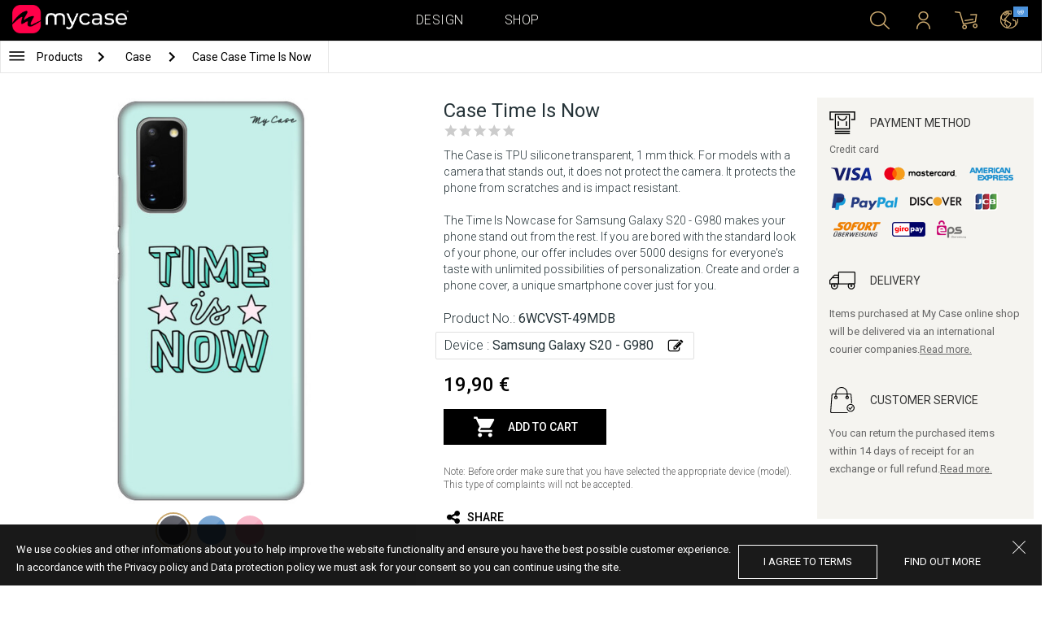

--- FILE ---
content_type: text/html; charset=UTF-8
request_url: https://eu.mycase-online.com/case/samsung-galaxy-s20/time-is-now/5723809
body_size: 8417
content:
<!DOCTYPE html>
<html lang="en">
    <head>
    <meta charset="utf-8">
    <meta http-equiv="X-UA-Compatible" content="IE=edge">

    <meta name="viewport" content="width=device-width, initial-scale=1.0, maximum-scale=1.0, user-scalable=0">

    <title>Case Time Is Now - Samsung Galaxy S20 - G980</title><meta name="description" content="The Case is TPU silicone transparent, 1 mm thick.">
        <meta property="og:url" content="http://eu.mycase-online.com/case/samsung-galaxy-s20/time-is-now/5723809" />
        <meta property="og:title" content="Case Time Is Now - Samsung Galaxy S20 - G980" />
        <meta property="og:description" content="The Case is TPU silicone transparent, 1 mm thick." />
        <meta property="og:image" content="https://mycasemock.s3.eu-central-1.amazonaws.com/samsung-galaxy-s20/8707/blue-charcoal.jpg" />
    
        <meta name="theme-color" content="#000000">
        <meta name="msapplication-navbutton-color" content="#000000">
        <meta name="apple-mobile-web-app-status-bar-style" content="#000000">
    

    <base href="/">

    <meta name="apple-itunes-app" content="app-id=1068604520">
    <meta name="google-play-app" content="app-id=com.vladan.mycase.androidcasedesigner">

    <!-- prevent google from translating site -->
    <meta name="google" content="notranslate"/>

    <link rel="shortcut icon" href="/favicon.png">
    <link href="https://fonts.googleapis.com/css?family=Roboto:300,400,400i,500,700&amp;subset=latin-ext" rel="stylesheet">

    <style type="text/css">
        * {
            -ms-touch-action: manipulation;
            touch-action: manipulation;
        }
    </style>

    <script src="/webapp/js/events.js?v=1.3" type="text/javascript"></script>
    <script type="text/javascript">

        function __appLogin(userId) {
            if (typeof AndroidInterface != "undefined") {
                   AndroidInterface.login(userId);
            } else {
                __appMessage({login: 'login', user_id: userId});
            }
        }
        function __appLogout() {
            if (typeof AndroidInterface != "undefined") {
                AndroidInterface.logout();
            } else {
                __appMessage({login: 'login'});
            }
        }
        window.logout = function() {
            $.ajax({
                url: '/ajax_calls/auth/logout.php',
                method: 'GET',
                success: function(data) {
                    __appLogout();
                    window.location.href = '/';
                }
            });
        }

        window.testCallBack = function(message) {
            alert(message);
        }

        //APP BACK, MOBILE SEARCH AND NAV CLOSE
        var back_button_stack = [];
        window.__appBack = function() {
            var length = back_button_stack.length;
            if (length > 0) {
                var action = back_button_stack[length - 1];
                switch(action) {
                    case 'search-open':
                        mobileSearchClose();
                        break;
                    case 'nav-open':
                        mobileNavClose();
                        break;
                    default:
                    // code to be executed if n is different from case 1 and 2
                }
            } else {
                window.history.go(-1);
            }
        }

        function mobileNavClose() {
            $('.mobile-nav').removeClass('open');
            if (back_button_stack.length && back_button_stack[back_button_stack.length - 1] == 'nav-open') {
                back_button_stack.pop('nav-open');
            }
        }
        function mobileSearchClose() {
            $('.mobile-search').removeClass('show');
            $('html').removeClass('modal-open');
            $('.body-overlay').removeClass('open');
            if (back_button_stack.length && back_button_stack[back_button_stack.length - 1] == 'search-open') {
                back_button_stack.pop('search-open');
            }
        }
    </script>

    <script type="text/javascript">

        var WEBAPP = false;
        var WEBAPP_IOS = false;
        var WEBAPP_ANDROID = false;

        var devices = []; //filled on device-select.php page

        var js_lang = {
            add_to_cart: 'Add to cart',
            unexpected: 'Unexpected error',
            loading: 'Loading',
            search: 'Search',
            search_no_results: 'Search',
            missing_fields: 'Not all fields entered',
            error_sending: 'An error occurred, please try again!',
            order: 'Order',
            close: 'cancelled',
            checkout: 'Checkout',
            cart_added: 'The item has been successfully added to the cart.',
            cart: 'Cart',
            cart_added_case: 'Design successfully added to cart',
        };
    </script>

    
    
    <!-- SADRZAJ OVOG FAJLA NE SME DA SE MENJA -->
<script src="/js/dist/vendor.81cd0fcb.js"></script>
<script src="/js/dist/app.dc30ab63.js"></script>

<link rel="stylesheet" href="/css/dist/vendor.5ca134d5.css">
<link rel="stylesheet" href="/css/dist/style.ffb6b2a2.css">
<link rel="stylesheet" href="/css/dist/responsive.f96f40db.css">
                    <script src="/js/vendor/flickity-bg-lazyload.js"></script>
                
    	<script async src="https://www.googletagmanager.com/gtag/js?id=UA-88357802-6"></script>
	<script>
		window.dataLayer = window.dataLayer || [];
		function gtag(){dataLayer.push(arguments);}
		gtag('js', new Date());

		gtag('config', 'UA-88357802-6');

			</script>





</head>    <body data-lang-id="2">

            <div id="container" class=" ">
                

<header class="clearfix">

    <div class="navigation container">

        <div class="nav-brand">
            <a class="brand" href="/">
                <img alt="My Case" src="/css/img/logo24.png" style="width: 143px;">
            </a>
        </div>

        <div class="nav-main">

            <ul class="nav-main__links">
                <li>
                    <a href="/designer">Design</a>
                </li>
                <li>
                    <a class="active" href="/shop/">Shop</a>
                </li>

                <div class="nav-main__search">
                    <form autocomplete="off" role="search" method="get" class="searchform" action="/search/">
                        <input type="text" value="" name="mc_search" id="mc_search" placeholder="Search the site...">
                    </form>
                </div>
            </ul>

            <div class="nav-main__right">

                <ul>
                    <li><a class="show-search" href=""><i class="mcicon-search"></i></a></li>

                            <li>
            <a href="/login"><i class="mcicon-user"></i></a>
        </li>
<li class="dropdown cart-menu" data-bind="css: { loaded: loaded() }" id="cart-compact" data-instance="6">
	<a href="/cart" type="button" class="open-cart-dropdown">
		<i class="mcicon-cart">
			<span data-bind="visible: !empty(), text: totalCount()"></span>
		</i>
	</a>

	<div class="dropdown-menu cart-menu">
		<div class="cart__compact cart__checkout" data-bind="visible: !empty() && !addingItem()">
			<div class="cart__header">
				<a href="/cart">Cart</a>
			</div>
			<div class="cart__loading" data-bind="css: { loading: !loaded() }, visible: !loaded()">Loading...</div>
			<div data-bind="visible: loaded()">
				<div id="cart__list" class="cart__list">
					<ul data-bind="foreach: products">
						<li >
							<div class="cart__image">
								<figure>
									<img data-bind="attr: { src: imgUrl}" alt="">
								</figure>
							</div>
							<div class="cart__info">
								<div class="cart__info-inner">
									<p class="cart__product-name" data-bind="if: item.Link, css : {'product' : item.ItemIsProduct}">
										<a data-bind="attr: { href: item.Link}, text: item.ArtikalNaziv" ></a>
									</p>
									<p class="cart__product-name" data-bind="if: !item.Link, css : {'product' : item.ItemIsProduct}">
										<span data-bind="text: item.ArtikalNaziv"></span>
									</p>
									<p class="cart__product-desc" data-bind="text: item.Model.ModelNaziv"></p>
									<p class="cart__product-desc" data-bind="text: item.CaseType"></p>
									<p class="cart__product-price"><span data-bind="text: quantity"></span> x <span data-bind="text: item.Price"></span> <span class="_price" data-bind="text: subtotalFormat()"></span></p>
								</div>
							</div>
							<div class="cart__remove">
								<i class="mcicon-trash" data-bind="click: $parent.removeItem"></i>
							</div>
						</li>
					</ul>

				</div>
				<div class="cart__summary">
					<div class="cart__summary-content">

						<div class="cart__summary-line" data-bind="if: showRebate">
							<div class="cart__summary-label" data-bind="css: {'unavailable': !voucherDiscountShow()}">
								Quantity discount							</div>
							<div class="cart__summary-text" data-bind="css: {'unavailable': !voucherDiscountShow()}, text: discountFormated()"></div>
						</div>

						<div data-bind="if : McCart.voucherValues()">
							<div class="cart__summary-line">
								<div class="cart__summary-label">
									Voucher discount								</div>
								<div class="cart__summary-text" data-bind="text: voucherDiscountFormated()">

								</div>
							</div>
						</div>

						<div class="cart__summary-line">
							<div class="cart__summary-label">
								Total							</div>
							<div class="cart__summary-text" data-bind="text: totalProductsFormatted">

							</div>
						</div>

					</div>

					<div class="cart__summary-buttons">
						<a href="/checkout" class="mc-button mc-button-big mc-button-blue">Checkout</a>
						<a href="/cart" class="mc-button-link ">Cart</a>
					</div>

				</div>
			</div>
		</div>
		<div class="cart__compact" data-bind="visible: addingItem()">
			<div class="cart__loading cart__adding-item">
				Loading...
			</div>
		</div>
		<div class="cart__compact cart__empty" data-bind="visible: empty() && !addingItem()">
			<div class="empty-cart__holder">
                <div class="cart-icon"></div>
                <div class="empty-cart__actions">
                    <p>Shopping cart is empty.</p>
                    <div class="action-buttons">
                        <a href="/shop/"  class="mc-button mc-button-big mc-button-main">SHOP</a>
                        <a href="/designer" class="mc-button mc-button-big mc-button-main margin-left">Design</a>
                    </div>
                </div>
            </div>
		</div>
	</div>
</li>
                    <li>
                        <a href="/" class="localization-trigger localization-menu">
                            <i class="mcicon-global"></i>
                                                        <span class="flag">
                                <img src="/css/vendor/flags/flags/4x3/other.svg" alt="">
                            </span>
                                                    </a>
                    </li>
                </ul>

            </div>
        </div>

    </div>

</header>
<div class="localization-modal" id="localization-modal" data-uri="/case/samsung-galaxy-s20/time-is-now/5723809">

    <div class="localization-wrapper">

        <div class="localization-content">

            <div class="localization-close"></div>

            <div class="localization-header">
                <div class="brand-text">My Case is world wide brand.</div>
                <p>For great experience with us and best price values, please select your preferences.</p>
            </div>

            <div class="localization-content-append"></div>

            <div class="localization-actions">
                <a href="/" class="localization-button" id="localization-button">Save</a>
            </div>
        </div>
    </div>
</div>

<div class="mobile-header">
			<div class="mobile-icon nav-trigger">
			<a class=""  ><i class="mcicon-bars mcicon-white"></i></a>
		</div>
		<div class="logo-holder">
		<a class="logo" href="/">
	        <img alt="" src="/css/img/logo24.png">
	    </a>
	</div>
    <div class="mobile-icon search">
    	<a class="open-search"><i class="mcicon-search mcicon-white"></i></a>
    </div>
    <div class="mobile-icon cart" data-bind="css: { loaded: loaded() }" id="cart-compact-mobile" data-komitent="9a1c9f1df61f9e8fc142cbda209e5e1eccc66b08cabec1aed768a272e1d23dee">
    	<a class="" href="/cart"><i class="mcicon-cart mcicon-white"><span data-bind="visible: !empty(), text: totalCount()"></span></i></a>
    </div>
</div>
<div class="body-overlay"></div>
<div class="mobile-search">
    <form autocomplete="off" role="search" method="get" class="searchform" action="/search/">
        <textarea type="text"  name="mc_search" id="mc_search_mobile" class="mc_search_mobile" placeholder="Search the site..." rows="1" ></textarea>
    </form>
    <button class="mc-button mc-button-big mc-button-primary mc-button-block search-form-submit-button" style="display: inline-block;">
        Search</button>
</div>
<div class="mobile-nav">
	<ul>
		<li><a href="/designer">Design</a></li>
		<li><a href="/shop/">Shop</a></li>
        <li><a href="/cart">Cart</a></li>
		
					<li><a href="/login">Sign in</a></li>
				        <li>
        		        	<a href="#" class="localization-trigger localization-menu">
	        		<i class="mcicon-global mcicon-gold"></i> Settings	        		<span class="flag">
	                    <img src="/css/vendor/flags/flags/4x3/other.svg" alt="">
	                </span>
	        	</a>
        	        </li>
	</ul>
</div><div class="product-page content-min-height" id="product-page">

   	  <nav class="shop__nav">
		<div class="container shop__navigation">
		  <div class="shop__categories-menu white">
			<div class="control shop-menu-dropdown" data-menu="main">
					  <div class="toggle desktop">
						<a class="menu-icon"></a>
						<div class="main__breadcrumbs">
							<div class="breadcrumb_link">Products</div>
							<div class="next no-margin-after"></div>
						</div>
					  </div>
					  <div class="toggle mobile">
						<h1>Case</h1>
						<i class="mcicon-chevron-down"></i>
					  </div>
					  <div class="shop-menu main-menu">
						  <div class="results">
							  <ul>
																<li><a href="/shop/cases/all-devices/1">Cases</a></li>
																  <li>
									<a class="dropdown-item" href="/shop/tempered-glass/all-devices/1">
									  Tempered Glass 9H									</a>
								  </li>
																  <li>
									<a class="dropdown-item" href="/shop/silikonske-tpu-maskice/all-devices/1">
									  Transparent Cases									</a>
								  </li>
															  </ul>
						  </div>
					  </div>
				  </div>
		  </div>

		  			<div class="shop__breadcrumbs white">
			  								  <a class="breadcrumb_link link_hover"
					href="/shop/cases/all-devices/1">
									Case				  </a>
				<div class="next"></div>			  								  <a class="breadcrumb_link link_hover">
									Case Case Time Is Now				  </a>
							  			</div>
		  
		  </div>

	  </nav>
	  
	<div class="container">
		<div class="row">



			<div class="product-details">
	<div class="col-main-content">
		<div class="col-main">
			<div class="col-left">
				<div class="product-image">
					<figure id="main-image">
						<img src="https://mycasemock.s3.eu-central-1.amazonaws.com/samsung-galaxy-s20/8707/blue-charcoal.jpg" alt="mint,,caption,inscription,time">
					</figure>
				</div>
				<div class="mc-model-color">
					<ul>
						
										<li  class="active"  data-mockup="https://mycasemock.s3.eu-central-1.amazonaws.com/samsung-galaxy-s20/8707/blue-charcoal.jpg">
											<a href="#" title="Blue Charcoal">
												<img src="https://mycasepub.s3.eu-central-1.amazonaws.com/devices-colors/blue-charcoal.png" >
											</a>
										</li>
									
										<li  data-mockup="https://mycasemock.s3.eu-central-1.amazonaws.com/samsung-galaxy-s20/8707/light_blue.jpg">
											<a href="#" title="Light Blue">
												<img src="https://mycasepub.s3.eu-central-1.amazonaws.com/devices-colors/light_blue.png" >
											</a>
										</li>
									
										<li  data-mockup="https://mycasemock.s3.eu-central-1.amazonaws.com/samsung-galaxy-s20/8707/bubblegum.jpg">
											<a href="#" title="Bubblegum">
												<img src="https://mycasepub.s3.eu-central-1.amazonaws.com/devices-colors/bubblegum.png" >
											</a>
										</li>
														</ul>
					<div class="model-color-text">Cases are transparent, choose the color of your phone for more realistic display of the case.</div>
					<div class="model-color-info">
						<div class="info-holder"><span class="text">Choose display color of the phone</span><span class="question">?</span></div>
					</div>
				</div>
			</div>
			<div class="col-right">
				<div class="col-content">
					<h1>Case Time Is Now</h1>
										<div class="rating-text-holder">
						<div class="product-rating">
							<div class="rating-holder rating-info-open" data-product="6WCVST-49MDB"
								style="width: 0%">
								<div class="rating-stars"></div>
								<div class="rating-info-text">Only registered users can rate the product.<a class="rating-login" href="/login">Log In</a></div>
							</div>
						</div>
					</div>

										<p class="description">The Case is TPU silicone transparent, 1 mm thick. For models with a camera that stands out, it does not protect the camera. It protects the phone from scratches and is impact resistant. <br><br>The Time Is Nowcase for Samsung Galaxy S20 - G980 makes your phone stand out from the rest. If you are bored with the standard look of your phone, our offer includes over 5000 designs for everyone's taste with unlimited possibilities of personalization. Create and order a phone cover, a unique smartphone cover just for you.</p>
					
					<p class="code">Product No.: <b>6WCVST-49MDB</b></p>

		            <div class="product-filter" data-trigger="shop-filter__device">
		            	<div class="filter-change">
		            		<p class="code">Device : <b>Samsung Galaxy S20 - G980</b></p>
		            		<div class="svg-icon change-icon"></div>
		            	</div>
		            </div>

		            <div class="mc-price">
		                <span>19,90 €</span>
		            </div>

					
		            <div class="cart-product black no-responsive">
						<div class="add-to-cart" data-product="5723809"
								data-type="2" data-uuid="6WCVST-49MDB"
								data-name="Case Time Is Now" data-price="19.9">
							<div class="cart-icon"></div>
							<div class="svg-icon check-icon icon-30 added"></div>
							<span class="add">Add to cart</span>
							<span class="added">Added</span>
							<div class="mc-loading"></div>
						</div>
						<p class="error-max">You have reached the maximum number of items in your cart.</p>
					</div>

					<p class="remark">Note: Before order make sure that you have selected the appropriate device (model). This type of complaints will not be accepted.</p>

										<!-- <div class="warning-message"><i class="svg-icon warning-icon"></i>Phone case for selected model is not available.</div> -->
					


		            					<div class="product-social">
						<a class="social" onClick="window.open('http://www.facebook.com/sharer.php?s=100&amp;p[title]=Case Time Is Now&amp;p[url]=mycase.rscase/samsung-galaxy-s20/time-is-now/5723809&amp;&p[images][0]=https://mycasemock.s3.eu-central-1.amazonaws.com/samsung-galaxy-s20/8707/blue-charcoal_thumb_m.jpg', 'sharer', 'toolbar=0,status=0,width=548,height=325');" target="_parent" href="javascript: void(0)">
							<div class="svg-icon share-icon"></div>
							<span>Share</span>
						</a>
						<!-- <a class="social">
							<div class="svg-icon email-icon"></div>
							<span>email</span>
						</a>
						<a class="social">
							<div class="svg-icon print-icon"></div>
							<span>print</span>
						</a> -->
					</div>
				</div>
			</div>
		</div>
		<div class="col-aside">
	<div class="aside-box">
		<div class="field">
			<div class="title">
				<div class="svg-icon icon-32 payment-icon"></div>
				<span class="text">Payment Method</span>
			</div>
										<div class="payment-methods">
					<div class="title">Credit card</div>
					<div class="payment-img"><img src="css/img/payments/card-visa.png"></div>
					<div class="payment-img"><img src="css/img/payments/card-mastercard.png"></div>
					<div class="payment-img"><img src="css/img/payments/card-american.png"></div>
					<div class="payment-img"><img src="css/img/payments/payment-model-paypal.png"></div>
					<div class="payment-img"><img src="css/img/payments/card-discover.png"></div>
					<div class="payment-img"><img src="css/img/payments/card-jcb.png"></div>
					<div class="payment-img"><img src="css/img/payments/mpay-sofort.png"></div>
					<div class="payment-img"><img src="css/img/payments/mpay-giropay.png"></div>
					<div class="payment-img"><img src="css/img/payments/mpay-eps.png"></div>
				</div>
					</div>
		<div class="field">
			<div class="title">
				<div class="svg-icon icon-32 delivery-icon"></div>
				<span class="text">Delivery</span>
			</div>
			<p>Items purchased at My Case online shop will be delivered via an international courier companies.<a class="link" href="/delivery">Read more.</a></p>
		</div>
		<div class="field">
			<div class="title">
				<div class="svg-icon icon-32 customer-icon"></div>
				<span class="text">CUSTOMER SERVICE</span>
			</div>
			<p>You can return the purchased items within 14 days of receipt for an exchange or full refund.<a class="link" href="/privacy-policy">Read more.</a></p>
		</div>
	</div>
<!-- 	<div class="aside-footer">
		<div class="image-holder">
			<img src="css/img/payments/trustmark.png">
		</div>
	</div> -->
</div>	</div>
</div>

	<div class="product__other-products">
		<div class="group-title">
			<span class="title">Related products</span>
		</div>
		<div class="main-carousel mc-product-list">
							<div class="carousel-cell carousel-product">
		            <div class="product-box">
		            	<a class="similar-categories title" href="/shop/silikonske-tpu-maskice/samsung-galaxy-s20/1">
		            		Transparent Cases		            	</a>
	    				<a href="/shop/product/case-teracell-skin-samsung-s20-transparent" class="box product">
	    					<div class="image">
	    						<img src="" class="mc-lazy" data-src="https://mycasepub.s3.eu-central-1.amazonaws.com/products/medium-case-teracell-skin-samsung-s20-transparent.jpg" alt="">
	    					</div>
	    					<div class="info">
	    						<div class="name no_model">Case Teracell Skin Samsung S20 Transparent</div>
	    						<div class="price">6,00 €</div>
	    						<div class="cart-product">
	    							<div class="add-to-cart" data-product="5723809" data-type="1"
	    								data-name="Case Teracell Skin Samsung S20 Transparent" data-price="19.9">
	    								<div class="cart-icon"></div>
	    								<span>Add to cart</span>
									</div>
	    						</div>
	    					</div>
	    				</a>
	    			</div>
	    		</div>
					</div>
	</div>

	<div class="product__other-products">
		<div class="group-title">
			<span class="title">Similar products</span>
		</div>
		<div class="main-list mc-product-list">
							<div class="carousel-cell carousel-product">
		            <div class="product-box">
	    				<a href="case/samsung-galaxy-s20/enjoy-every-moment-129/5723809" class="box product">
	    					<div class="image">
	    						<img src="" class="mc-lazy"
	    							data-src="https://mycasemock.s3.eu-central-1.amazonaws.com/samsung-galaxy-s20/7549/blue-charcoal_thumb_m.jpg"
	    							alt="Case Enjoy Every Moment - Samsung Galaxy S20 - G980"
	    						>
	    					</div>
	    					<div class="info">
	    						<div class="name">Enjoy Every Moment</div>
	    						<div class="model">Samsung Galaxy S20 - G980</div>
	    						<div class="price">19,90 €</div>
	    					</div>
	    				</a>
	    			</div>
	    		</div>
							<div class="carousel-cell carousel-product">
		            <div class="product-box">
	    				<a href="case/samsung-galaxy-s20/you-can/5723809" class="box product">
	    					<div class="image">
	    						<img src="" class="mc-lazy"
	    							data-src="https://mycasemock.s3.eu-central-1.amazonaws.com/samsung-galaxy-s20/8594/blue-charcoal_thumb_m.jpg"
	    							alt="Case You Can - Samsung Galaxy S20 - G980"
	    						>
	    					</div>
	    					<div class="info">
	    						<div class="name">You Can</div>
	    						<div class="model">Samsung Galaxy S20 - G980</div>
	    						<div class="price">19,90 €</div>
	    					</div>
	    				</a>
	    			</div>
	    		</div>
							<div class="carousel-cell carousel-product">
		            <div class="product-box">
	    				<a href="case/samsung-galaxy-s20/la-vie/5723809" class="box product">
	    					<div class="image">
	    						<img src="" class="mc-lazy"
	    							data-src="https://mycasemock.s3.eu-central-1.amazonaws.com/samsung-galaxy-s20/10469/blue-charcoal_thumb_m.jpg"
	    							alt="Case La Vie - Samsung Galaxy S20 - G980"
	    						>
	    					</div>
	    					<div class="info">
	    						<div class="name">La Vie</div>
	    						<div class="model">Samsung Galaxy S20 - G980</div>
	    						<div class="price">19,90 €</div>
	    					</div>
	    				</a>
	    			</div>
	    		</div>
							<div class="carousel-cell carousel-product">
		            <div class="product-box">
	    				<a href="case/samsung-galaxy-s20/youve-got-this/5723809" class="box product">
	    					<div class="image">
	    						<img src="" class="mc-lazy"
	    							data-src="https://mycasemock.s3.eu-central-1.amazonaws.com/samsung-galaxy-s20/10773/blue-charcoal_thumb_m.jpg"
	    							alt="Case You've Got This - Samsung Galaxy S20 - G980"
	    						>
	    					</div>
	    					<div class="info">
	    						<div class="name">You've Got This</div>
	    						<div class="model">Samsung Galaxy S20 - G980</div>
	    						<div class="price">19,90 €</div>
	    					</div>
	    				</a>
	    			</div>
	    		</div>
							<div class="carousel-cell carousel-product">
		            <div class="product-box">
	    				<a href="case/samsung-galaxy-s20/books-and-coffee/5723809" class="box product">
	    					<div class="image">
	    						<img src="" class="mc-lazy"
	    							data-src="https://mycasemock.s3.eu-central-1.amazonaws.com/samsung-galaxy-s20/3633/blue-charcoal_thumb_m.jpg"
	    							alt="Case Books And Coffee - Samsung Galaxy S20 - G980"
	    						>
	    					</div>
	    					<div class="info">
	    						<div class="name">Books And Coffee</div>
	    						<div class="model">Samsung Galaxy S20 - G980</div>
	    						<div class="price">19,90 €</div>
	    					</div>
	    				</a>
	    			</div>
	    		</div>
					</div>
	</div>



<div class="mc-filter__modal device-filter" id="shop-filter__device"
    data-device-search="true"
    data-device-mode="2"
    data-calc-id="3"
    data-lang-id="2"
    data-image-link="time-is-now">
</div>					</div>
	</div>

</div>

<script>
            !function(f,b,e,v,n,t,s){if(f.fbq)return;n=f.fbq=function(){n.callMethod?
            n.callMethod.apply(n,arguments):n.queue.push(arguments)};if(!f._fbq)f._fbq=n;
            n.push=n;n.loaded=!0;n.version='2.0';n.queue=[];t=b.createElement(e);t.async=!0;
            t.src=v;s=b.getElementsByTagName(e)[0];s.parentNode.insertBefore(t,s)}(window,
            document,'script','https://connect.facebook.net/en_US/fbevents.js');
            fbq('init', '1849593108596599');
        </script>
        		<script>
			fbq('track', 'PageView');

			var fbProductId = '6WCVST';

			fbq('track', 'ViewContent', {
				content_name: 'Case Time Is Now',
				   content_type: 'product',
				   content_ids: [fbProductId]
			   });

			$(document).on('cartInsert', function() {
				fbq('track', 'AddToCart', {
					content_name: 'Case Time Is Now',
					content_type: 'product',
					content_ids: [fbProductId]
				});
			});

			</script>
		
	 <script>
	  gtag('event', 'view_item', {
		"items": [
		  {
			"id": "6WCVST",
			"name": "Case Time Is Now",
			"category": "Maskica",
			"price": '19.9'
		  }
		]
	  });
	</script>
	
<footer>
	<div class="container footer__main">
		<div class="row footer__widget-container">
			<div class="footer__widget">
				<div class="footer__widget-content">
					<h4>Shop</h4>
					<ul>
						
									<li>
										<p><a href="/shop/cases/iphone-141608378733/1?collection=top-100">iPhone 14</a></p>
									</li>
								
									<li>
										<p><a href="/shop/cases/iphone-14-pro-max1714453149/1?collection=top-100">iPhone 14 Pro Max</a></p>
									</li>
								
									<li>
										<p><a href="/shop/cases/iphone-132028592714/1?collection=top-100">iPhone 13</a></p>
									</li>
								
									<li>
										<p><a href="/shop/cases/iphone-13-pro-max139355022/1?collection=top-100">iPhone 13 Pro Max</a></p>
									</li>
								
									<li>
										<p><a href="/shop/cases/samsung-galaxy-s22-ultra/1?collection=top-100">Samsung Galaxy S22 Ultra</a></p>
									</li>
													</ul>
				</div>
			</div>
			<div class="footer__widget">
				<div class="footer__widget-content">
					<h4>&nbsp;</h4>
					<ul>
						
									<li>
										<p><a href="/shop/cases/samsung-galaxy-s22/1?collection=top-100">Samsung Galaxy S22</a></p>
									</li>
								
									<li>
										<p><a href="/shop/cases/samsung-galaxy-a53-5g/1?collection=top-100">Samsung Galaxy A53 5G</a></p>
									</li>
								
									<li>
										<p><a href="/shop/cases/samsung-galaxy-a52-5g-a526b/1?collection=top-100">Samsung Galaxy A52</a></p>
									</li>
								
									<li>
										<p><a href="/shop/cases/xiaomi-redmi-note-11-note-11s/1?collection=top-100">Xiaomi Redmi Note 11/11S</a></p>
									</li>
								
									<li>
										<p><a href="/shop/cases/xiaomi-redmi-10c/1?collection=top-100">Xiaomi Redmi 10C</a></p>
									</li>
													</ul>
				</div>
			</div>

			<div class="footer__widget">
				<div class="footer__widget-content">
					<h4>Support</h4>
					<ul>
						<li>
							<p><a href="/about-us">About Us</a></p>
						</li>
						<li>
							<p><a href="/contact-us">Contact Us </a></p>
						</li>
												<li>
							<p><a href="/delivery">Shipping Information</a></p>
						</li>
					 	<li>
					 		<a href="/privacy-policy">Privacy policy</a>
					 	</li>
					</ul>
					<div class="footer-card-icon">
						<i class="fa fa-cc-mastercard"></i>
						<i class="fa fa-cc-paypal"></i>
						<i class="fa fa-cc-visa"></i>
					</div>
				</div>
			</div>

			<div class="footer__widget">
				<div class="footer__widget-content mail-subscribe-widget">
					<h4>Newsletter</h4>
					<form id="newsletter-form" class="subscribe">
						<div>
							<input class="lowercase" type="text" name="email" placeholder="E-mail">
						</div>
						<div class="newsletter-description">
							<a href="/privacy-policy" target="_blank">By clicking sign up you accept our Privacy policy and agree that MyCase will email you information about products and services, interesting offers and current promotions tailored to your interests.</a>
						</div>
						<div>
							<button class="mc-button mc-button-primary">Submit </button>
						</div>
					</form>
				</div>
				<div id="newsletter-error"></div>
				<div id="newsletter-success">
					<div class="newsletter-success-title"></div>
					<div class="newsletter-success-message"></div>
				</div>
			</div>

		</div>
	</div>
	<div class="footer__copyright clearfix">

		<p class="rights-reserved">&copy; 2026. My Case. All Rights Reserved.</p>
		<p class="credits"><a href="https://webnauts.dev" target="_blank">Powered by <img src="https://webnauts.dev/images/signature/logo-blue.svg" alt="" height="14px" style="height: 14px;"></a></p>

		<div class="footer__social">
			<span  class="text">Follow Us</span>

			<a class="facebook" href="https://www.facebook.com/mycasewebshop/" target="_blank"><i class="mcicon-facebook"></i></a>
			<a class="instgram" href="https://www.instagram.com/mycase.at/?hl=en" target="_blank"><i class="mcicon-instagram"></i></a>
		</div>

		<div class="credits-mobile clearfix">
			<p class="rights-reserved">&copy; 2026. My Case. All Rights Reserved.</p>
			<p class="credits" style="float: right"><a href="https://webnauts.dev" target="_blank">Powered by <img src="https://webnauts.dev/images/signature/logo-blue.svg" alt="" height="14px" style="height: 14px;"></a></p>
		</div>

	</div>

</footer>

<script>

	var hide_webapp_back = 'show';

	if (hide_webapp_back == 'hide') {
		$('.webapp-back').hide();
	}
</script><div id="cart-remove-modal">
  <div class="modal fade mc-modal mc-modal-mini cart-remove-modal" tabindex="-1">
    <div class="modal-dialog">
      <div class="modal-content">
          <div class="modal-header">
              <button type="button" class="close" data-dismiss="modal" aria-label="Close"><i class="mcicon-close"></i></button>
              <h4 class="modal-title" id="myModalLabel">Remove product from the cart</h4>
          </div>
        <div class="modal-body">
              <form action="#" class="form-horizontal" data-bind="submit: confirm">
                  <div class="form-group">
                      <label class="col-md-12 control-label" style="text-align:left;"><strong>Are you sure you want to remove the product from the cart?</strong></label>
                  </div>
              </form>
        </div>
        <div class="modal-footer">
          <button type="button" class="mc-button mc-button-primary" data-bind="click : confirm">Yes, remove</button>
          <button type="button" class="mc-button" data-bind="click : exit">No, close</button>
        </div>
      </div><!-- /.modal-content -->
    </div><!-- /.modal-dialog -->
  </div><!-- /.modal -->
</div><div class="cookies-notification">
	<div class="cookie-holder">
		<div class="info">
			<div class="text">
				<p>We use cookies and other informations about you to help improve the website functionality and ensure you have the best possible customer experience.</p>
				<p>In accordance with the Privacy policy and Data protection policy we must ask for your consent so you can continue using the site.</p>
			</div>
			<div class="buttons">
				<a class="button allow-cookies">I agree to terms</a>
				<a href="/privacy-policy" class="button">find out more</a>
			</div>
		</div>
		<div class="close close-cookies-notification"></div>
	</div>
</div>        </div>

            </body>
</html>


--- FILE ---
content_type: image/svg+xml
request_url: https://eu.mycase-online.com/css/img/svg/menu.svg
body_size: 762
content:
<?xml version="1.0" encoding="UTF-8"?>
<!DOCTYPE svg PUBLIC "-//W3C//DTD SVG 1.1//EN" "http://www.w3.org/Graphics/SVG/1.1/DTD/svg11.dtd">
<!-- Creator: CorelDRAW X7 -->
<svg xmlns="http://www.w3.org/2000/svg" xml:space="preserve" width="0.25in" height="0.25in" version="1.1" style="shape-rendering:geometricPrecision; text-rendering:geometricPrecision; image-rendering:optimizeQuality; fill-rule:evenodd; clip-rule:evenodd"
viewBox="0 0 10 10"
 xmlns:xlink="http://www.w3.org/1999/xlink">
 <defs>
  <style type="text/css">
   <![CDATA[
    .fil0 {fill:none}
    .fil1 {fill:black}
   ]]>
  </style>
 </defs>
 <g id="Layer_x0020_1">
  <metadata id="CorelCorpID_0Corel-Layer"/>
  <g id="_2287947999728">
   <polygon class="fil0" points="0,0 10,0 10,10 0,10 "/>
   <rect class="fil1" x="1" y="3" width="7.77538" height="0.680301"/>
   <rect class="fil1" x="1" y="7" width="7.77538" height="0.680301"/>
   <rect class="fil1" x="1" y="5" width="7.77538" height="0.680301"/>
  </g>
 </g>
</svg>
